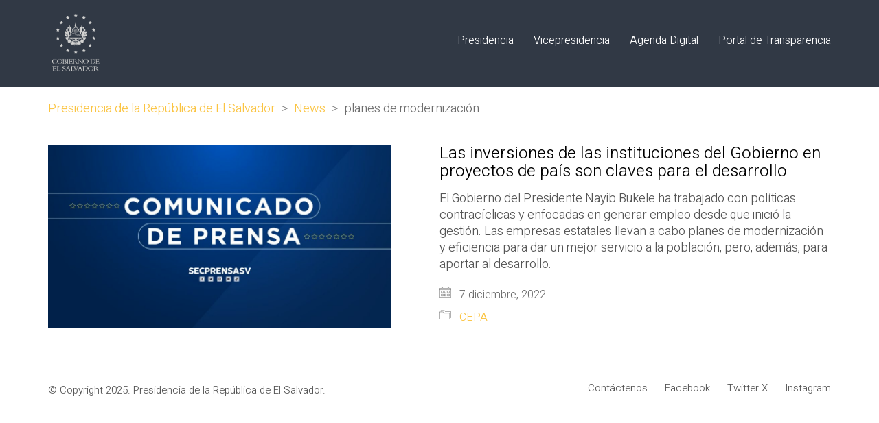

--- FILE ---
content_type: text/html; charset=UTF-8
request_url: https://www.presidencia.gob.sv/tag/planes-de-modernizacion/
body_size: 15757
content:
<!DOCTYPE html>

<html class="no-js" lang="es">
<head>
    <meta charset="UTF-8">
    <meta name="viewport" content="width=device-width, initial-scale=1.0">

	<link rel="preconnect" href="https://fonts.googleapis.com">
<link rel="preconnect" href="https://fonts.gstatic.com" crossorigin>
<link rel="preload" href="https://fonts.gstatic.com/s/heebo/v12/NGS6v5_NC0k9P9H2TbFhsqMA.woff2" as="font" type="font/woff2" crossorigin>
<link rel="preload" href="https://fonts.gstatic.com/s/heebo/v12/NGS6v5_NC0k9P9H2TbFhsqMA.woff2" as="font" type="font/woff2" crossorigin>
<link rel="preload" href="https://www.presidencia.gob.sv/wp-content/uploads/2019/05/MuseoSans-500.woff" as="font" type="font/woff" crossorigin>
<link rel="preload" href="https://www.presidencia.gob.sv/wp-content/uploads/2019/05/MuseoSans-500.woff2" as="font" type="font/woff2" crossorigin>
<link rel="preload" href="https://www.presidencia.gob.sv/wp-content/uploads/2019/05/MuseoSans-500.ttf" as="font" type="font/ttf" crossorigin>
<link rel="preload" href="https://www.presidencia.gob.sv/wp-content/uploads/2019/05/MuseoSans-500.svg" as="font" type="image/svg+xml" crossorigin>
<link rel="preload" href="https://www.presidencia.gob.sv/wp-content/uploads/2019/05/MuseoSans-500.eot" as="font" type="application/vnd.ms-fontobject" crossorigin>
<link rel="preload" href="https://www.presidencia.gob.sv/wp-content/uploads/2019/05/Museo900-Regular.woff" as="font" type="font/woff" crossorigin>
<link rel="preload" href="https://www.presidencia.gob.sv/wp-content/uploads/2019/05/Museo900-Regular.woff2" as="font" type="font/woff2" crossorigin>
<link rel="preload" href="https://www.presidencia.gob.sv/wp-content/uploads/2019/05/Museo900-Regular.ttf" as="font" type="font/ttf" crossorigin>
<link rel="preload" href="https://www.presidencia.gob.sv/wp-content/uploads/2019/05/Museo900-Regular.svg" as="font" type="image/svg+xml" crossorigin>
<link rel="preload" href="https://www.presidencia.gob.sv/wp-content/uploads/2019/05/Museo900-Regular.eot" as="font" type="application/vnd.ms-fontobject" crossorigin>
<meta name='robots' content='index, follow, max-image-preview:large, max-snippet:-1, max-video-preview:-1' />

	<!-- This site is optimized with the Yoast SEO plugin v26.8 - https://yoast.com/product/yoast-seo-wordpress/ -->
	<title>planes de modernización archivos - Presidencia de la República de El Salvador</title>
	<link rel="canonical" href="https://www.presidencia.gob.sv/tag/planes-de-modernizacion/" />
	<meta property="og:locale" content="es_ES" />
	<meta property="og:type" content="article" />
	<meta property="og:title" content="planes de modernización archivos - Presidencia de la República de El Salvador" />
	<meta property="og:url" content="https://www.presidencia.gob.sv/tag/planes-de-modernizacion/" />
	<meta property="og:site_name" content="Presidencia de la República de El Salvador" />
	<meta name="twitter:card" content="summary_large_image" />
	<meta name="twitter:site" content="@PresidenciaSV" />
	<script type="application/ld+json" class="yoast-schema-graph">{"@context":"https://schema.org","@graph":[{"@type":"CollectionPage","@id":"https://www.presidencia.gob.sv/tag/planes-de-modernizacion/","url":"https://www.presidencia.gob.sv/tag/planes-de-modernizacion/","name":"planes de modernización archivos - Presidencia de la República de El Salvador","isPartOf":{"@id":"https://www.presidencia.gob.sv/#website"},"primaryImageOfPage":{"@id":"https://www.presidencia.gob.sv/tag/planes-de-modernizacion/#primaryimage"},"image":{"@id":"https://www.presidencia.gob.sv/tag/planes-de-modernizacion/#primaryimage"},"thumbnailUrl":"https://www.presidencia.gob.sv/wp-content/uploads/2022/12/photo_2022-12-01_12-39-38.jpg","breadcrumb":{"@id":"https://www.presidencia.gob.sv/tag/planes-de-modernizacion/#breadcrumb"},"inLanguage":"es"},{"@type":"ImageObject","inLanguage":"es","@id":"https://www.presidencia.gob.sv/tag/planes-de-modernizacion/#primaryimage","url":"https://www.presidencia.gob.sv/wp-content/uploads/2022/12/photo_2022-12-01_12-39-38.jpg","contentUrl":"https://www.presidencia.gob.sv/wp-content/uploads/2022/12/photo_2022-12-01_12-39-38.jpg","width":1280,"height":682},{"@type":"BreadcrumbList","@id":"https://www.presidencia.gob.sv/tag/planes-de-modernizacion/#breadcrumb","itemListElement":[{"@type":"ListItem","position":1,"name":"Portada","item":"https://www.presidencia.gob.sv/"},{"@type":"ListItem","position":2,"name":"planes de modernización"}]},{"@type":"WebSite","@id":"https://www.presidencia.gob.sv/#website","url":"https://www.presidencia.gob.sv/","name":"Presidencia de la República de El Salvador","description":"Presidencia, El Salvador, Centro América","publisher":{"@id":"https://www.presidencia.gob.sv/#organization"},"potentialAction":[{"@type":"SearchAction","target":{"@type":"EntryPoint","urlTemplate":"https://www.presidencia.gob.sv/?s={search_term_string}"},"query-input":{"@type":"PropertyValueSpecification","valueRequired":true,"valueName":"search_term_string"}}],"inLanguage":"es"},{"@type":"Organization","@id":"https://www.presidencia.gob.sv/#organization","name":"Presidencia de la República de El Salvador","url":"https://www.presidencia.gob.sv/","logo":{"@type":"ImageObject","inLanguage":"es","@id":"https://www.presidencia.gob.sv/#/schema/logo/image/","url":"https://www.presidencia.gob.sv/wp-content/uploads/2019/05/logo-gris-oscuro-sin-fondo.png","contentUrl":"https://www.presidencia.gob.sv/wp-content/uploads/2019/05/logo-gris-oscuro-sin-fondo.png","width":1200,"height":1200,"caption":"Presidencia de la República de El Salvador"},"image":{"@id":"https://www.presidencia.gob.sv/#/schema/logo/image/"},"sameAs":["https://www.facebook.com/PresidenciaSV/","https://x.com/PresidenciaSV","https://www.instagram.com/presidenciasv/"]}]}</script>
	<!-- / Yoast SEO plugin. -->


<link rel='dns-prefetch' href='//www.presidencia.gob.sv' />
<link rel='dns-prefetch' href='//fonts.googleapis.com' />
<link rel='dns-prefetch' href='//www.googletagmanager.com' />
<link rel="alternate" type="application/rss+xml" title="Presidencia de la República de El Salvador &raquo; Feed" href="https://www.presidencia.gob.sv/feed/" />
<link rel="alternate" type="application/rss+xml" title="Presidencia de la República de El Salvador &raquo; Feed de los comentarios" href="https://www.presidencia.gob.sv/comments/feed/" />
<link rel="alternate" type="application/rss+xml" title="Presidencia de la República de El Salvador &raquo; Etiqueta planes de modernización del feed" href="https://www.presidencia.gob.sv/tag/planes-de-modernizacion/feed/" />
<style id='wp-img-auto-sizes-contain-inline-css'>
img:is([sizes=auto i],[sizes^="auto," i]){contain-intrinsic-size:3000px 1500px}
/*# sourceURL=wp-img-auto-sizes-contain-inline-css */
</style>
<style id='wp-emoji-styles-inline-css'>

	img.wp-smiley, img.emoji {
		display: inline !important;
		border: none !important;
		box-shadow: none !important;
		height: 1em !important;
		width: 1em !important;
		margin: 0 0.07em !important;
		vertical-align: -0.1em !important;
		background: none !important;
		padding: 0 !important;
	}
/*# sourceURL=wp-emoji-styles-inline-css */
</style>
<style id='wp-block-library-inline-css'>
:root{--wp-block-synced-color:#7a00df;--wp-block-synced-color--rgb:122,0,223;--wp-bound-block-color:var(--wp-block-synced-color);--wp-editor-canvas-background:#ddd;--wp-admin-theme-color:#007cba;--wp-admin-theme-color--rgb:0,124,186;--wp-admin-theme-color-darker-10:#006ba1;--wp-admin-theme-color-darker-10--rgb:0,107,160.5;--wp-admin-theme-color-darker-20:#005a87;--wp-admin-theme-color-darker-20--rgb:0,90,135;--wp-admin-border-width-focus:2px}@media (min-resolution:192dpi){:root{--wp-admin-border-width-focus:1.5px}}.wp-element-button{cursor:pointer}:root .has-very-light-gray-background-color{background-color:#eee}:root .has-very-dark-gray-background-color{background-color:#313131}:root .has-very-light-gray-color{color:#eee}:root .has-very-dark-gray-color{color:#313131}:root .has-vivid-green-cyan-to-vivid-cyan-blue-gradient-background{background:linear-gradient(135deg,#00d084,#0693e3)}:root .has-purple-crush-gradient-background{background:linear-gradient(135deg,#34e2e4,#4721fb 50%,#ab1dfe)}:root .has-hazy-dawn-gradient-background{background:linear-gradient(135deg,#faaca8,#dad0ec)}:root .has-subdued-olive-gradient-background{background:linear-gradient(135deg,#fafae1,#67a671)}:root .has-atomic-cream-gradient-background{background:linear-gradient(135deg,#fdd79a,#004a59)}:root .has-nightshade-gradient-background{background:linear-gradient(135deg,#330968,#31cdcf)}:root .has-midnight-gradient-background{background:linear-gradient(135deg,#020381,#2874fc)}:root{--wp--preset--font-size--normal:16px;--wp--preset--font-size--huge:42px}.has-regular-font-size{font-size:1em}.has-larger-font-size{font-size:2.625em}.has-normal-font-size{font-size:var(--wp--preset--font-size--normal)}.has-huge-font-size{font-size:var(--wp--preset--font-size--huge)}.has-text-align-center{text-align:center}.has-text-align-left{text-align:left}.has-text-align-right{text-align:right}.has-fit-text{white-space:nowrap!important}#end-resizable-editor-section{display:none}.aligncenter{clear:both}.items-justified-left{justify-content:flex-start}.items-justified-center{justify-content:center}.items-justified-right{justify-content:flex-end}.items-justified-space-between{justify-content:space-between}.screen-reader-text{border:0;clip-path:inset(50%);height:1px;margin:-1px;overflow:hidden;padding:0;position:absolute;width:1px;word-wrap:normal!important}.screen-reader-text:focus{background-color:#ddd;clip-path:none;color:#444;display:block;font-size:1em;height:auto;left:5px;line-height:normal;padding:15px 23px 14px;text-decoration:none;top:5px;width:auto;z-index:100000}html :where(.has-border-color){border-style:solid}html :where([style*=border-top-color]){border-top-style:solid}html :where([style*=border-right-color]){border-right-style:solid}html :where([style*=border-bottom-color]){border-bottom-style:solid}html :where([style*=border-left-color]){border-left-style:solid}html :where([style*=border-width]){border-style:solid}html :where([style*=border-top-width]){border-top-style:solid}html :where([style*=border-right-width]){border-right-style:solid}html :where([style*=border-bottom-width]){border-bottom-style:solid}html :where([style*=border-left-width]){border-left-style:solid}html :where(img[class*=wp-image-]){height:auto;max-width:100%}:where(figure){margin:0 0 1em}html :where(.is-position-sticky){--wp-admin--admin-bar--position-offset:var(--wp-admin--admin-bar--height,0px)}@media screen and (max-width:600px){html :where(.is-position-sticky){--wp-admin--admin-bar--position-offset:0px}}

/*# sourceURL=wp-block-library-inline-css */
</style><style id='global-styles-inline-css'>
:root{--wp--preset--aspect-ratio--square: 1;--wp--preset--aspect-ratio--4-3: 4/3;--wp--preset--aspect-ratio--3-4: 3/4;--wp--preset--aspect-ratio--3-2: 3/2;--wp--preset--aspect-ratio--2-3: 2/3;--wp--preset--aspect-ratio--16-9: 16/9;--wp--preset--aspect-ratio--9-16: 9/16;--wp--preset--color--black: #000000;--wp--preset--color--cyan-bluish-gray: #abb8c3;--wp--preset--color--white: #ffffff;--wp--preset--color--pale-pink: #f78da7;--wp--preset--color--vivid-red: #cf2e2e;--wp--preset--color--luminous-vivid-orange: #ff6900;--wp--preset--color--luminous-vivid-amber: #fcb900;--wp--preset--color--light-green-cyan: #7bdcb5;--wp--preset--color--vivid-green-cyan: #00d084;--wp--preset--color--pale-cyan-blue: #8ed1fc;--wp--preset--color--vivid-cyan-blue: #0693e3;--wp--preset--color--vivid-purple: #9b51e0;--wp--preset--gradient--vivid-cyan-blue-to-vivid-purple: linear-gradient(135deg,rgb(6,147,227) 0%,rgb(155,81,224) 100%);--wp--preset--gradient--light-green-cyan-to-vivid-green-cyan: linear-gradient(135deg,rgb(122,220,180) 0%,rgb(0,208,130) 100%);--wp--preset--gradient--luminous-vivid-amber-to-luminous-vivid-orange: linear-gradient(135deg,rgb(252,185,0) 0%,rgb(255,105,0) 100%);--wp--preset--gradient--luminous-vivid-orange-to-vivid-red: linear-gradient(135deg,rgb(255,105,0) 0%,rgb(207,46,46) 100%);--wp--preset--gradient--very-light-gray-to-cyan-bluish-gray: linear-gradient(135deg,rgb(238,238,238) 0%,rgb(169,184,195) 100%);--wp--preset--gradient--cool-to-warm-spectrum: linear-gradient(135deg,rgb(74,234,220) 0%,rgb(151,120,209) 20%,rgb(207,42,186) 40%,rgb(238,44,130) 60%,rgb(251,105,98) 80%,rgb(254,248,76) 100%);--wp--preset--gradient--blush-light-purple: linear-gradient(135deg,rgb(255,206,236) 0%,rgb(152,150,240) 100%);--wp--preset--gradient--blush-bordeaux: linear-gradient(135deg,rgb(254,205,165) 0%,rgb(254,45,45) 50%,rgb(107,0,62) 100%);--wp--preset--gradient--luminous-dusk: linear-gradient(135deg,rgb(255,203,112) 0%,rgb(199,81,192) 50%,rgb(65,88,208) 100%);--wp--preset--gradient--pale-ocean: linear-gradient(135deg,rgb(255,245,203) 0%,rgb(182,227,212) 50%,rgb(51,167,181) 100%);--wp--preset--gradient--electric-grass: linear-gradient(135deg,rgb(202,248,128) 0%,rgb(113,206,126) 100%);--wp--preset--gradient--midnight: linear-gradient(135deg,rgb(2,3,129) 0%,rgb(40,116,252) 100%);--wp--preset--font-size--small: 13px;--wp--preset--font-size--medium: 20px;--wp--preset--font-size--large: 36px;--wp--preset--font-size--x-large: 42px;--wp--preset--spacing--20: 0.44rem;--wp--preset--spacing--30: 0.67rem;--wp--preset--spacing--40: 1rem;--wp--preset--spacing--50: 1.5rem;--wp--preset--spacing--60: 2.25rem;--wp--preset--spacing--70: 3.38rem;--wp--preset--spacing--80: 5.06rem;--wp--preset--shadow--natural: 6px 6px 9px rgba(0, 0, 0, 0.2);--wp--preset--shadow--deep: 12px 12px 50px rgba(0, 0, 0, 0.4);--wp--preset--shadow--sharp: 6px 6px 0px rgba(0, 0, 0, 0.2);--wp--preset--shadow--outlined: 6px 6px 0px -3px rgb(255, 255, 255), 6px 6px rgb(0, 0, 0);--wp--preset--shadow--crisp: 6px 6px 0px rgb(0, 0, 0);}:where(.is-layout-flex){gap: 0.5em;}:where(.is-layout-grid){gap: 0.5em;}body .is-layout-flex{display: flex;}.is-layout-flex{flex-wrap: wrap;align-items: center;}.is-layout-flex > :is(*, div){margin: 0;}body .is-layout-grid{display: grid;}.is-layout-grid > :is(*, div){margin: 0;}:where(.wp-block-columns.is-layout-flex){gap: 2em;}:where(.wp-block-columns.is-layout-grid){gap: 2em;}:where(.wp-block-post-template.is-layout-flex){gap: 1.25em;}:where(.wp-block-post-template.is-layout-grid){gap: 1.25em;}.has-black-color{color: var(--wp--preset--color--black) !important;}.has-cyan-bluish-gray-color{color: var(--wp--preset--color--cyan-bluish-gray) !important;}.has-white-color{color: var(--wp--preset--color--white) !important;}.has-pale-pink-color{color: var(--wp--preset--color--pale-pink) !important;}.has-vivid-red-color{color: var(--wp--preset--color--vivid-red) !important;}.has-luminous-vivid-orange-color{color: var(--wp--preset--color--luminous-vivid-orange) !important;}.has-luminous-vivid-amber-color{color: var(--wp--preset--color--luminous-vivid-amber) !important;}.has-light-green-cyan-color{color: var(--wp--preset--color--light-green-cyan) !important;}.has-vivid-green-cyan-color{color: var(--wp--preset--color--vivid-green-cyan) !important;}.has-pale-cyan-blue-color{color: var(--wp--preset--color--pale-cyan-blue) !important;}.has-vivid-cyan-blue-color{color: var(--wp--preset--color--vivid-cyan-blue) !important;}.has-vivid-purple-color{color: var(--wp--preset--color--vivid-purple) !important;}.has-black-background-color{background-color: var(--wp--preset--color--black) !important;}.has-cyan-bluish-gray-background-color{background-color: var(--wp--preset--color--cyan-bluish-gray) !important;}.has-white-background-color{background-color: var(--wp--preset--color--white) !important;}.has-pale-pink-background-color{background-color: var(--wp--preset--color--pale-pink) !important;}.has-vivid-red-background-color{background-color: var(--wp--preset--color--vivid-red) !important;}.has-luminous-vivid-orange-background-color{background-color: var(--wp--preset--color--luminous-vivid-orange) !important;}.has-luminous-vivid-amber-background-color{background-color: var(--wp--preset--color--luminous-vivid-amber) !important;}.has-light-green-cyan-background-color{background-color: var(--wp--preset--color--light-green-cyan) !important;}.has-vivid-green-cyan-background-color{background-color: var(--wp--preset--color--vivid-green-cyan) !important;}.has-pale-cyan-blue-background-color{background-color: var(--wp--preset--color--pale-cyan-blue) !important;}.has-vivid-cyan-blue-background-color{background-color: var(--wp--preset--color--vivid-cyan-blue) !important;}.has-vivid-purple-background-color{background-color: var(--wp--preset--color--vivid-purple) !important;}.has-black-border-color{border-color: var(--wp--preset--color--black) !important;}.has-cyan-bluish-gray-border-color{border-color: var(--wp--preset--color--cyan-bluish-gray) !important;}.has-white-border-color{border-color: var(--wp--preset--color--white) !important;}.has-pale-pink-border-color{border-color: var(--wp--preset--color--pale-pink) !important;}.has-vivid-red-border-color{border-color: var(--wp--preset--color--vivid-red) !important;}.has-luminous-vivid-orange-border-color{border-color: var(--wp--preset--color--luminous-vivid-orange) !important;}.has-luminous-vivid-amber-border-color{border-color: var(--wp--preset--color--luminous-vivid-amber) !important;}.has-light-green-cyan-border-color{border-color: var(--wp--preset--color--light-green-cyan) !important;}.has-vivid-green-cyan-border-color{border-color: var(--wp--preset--color--vivid-green-cyan) !important;}.has-pale-cyan-blue-border-color{border-color: var(--wp--preset--color--pale-cyan-blue) !important;}.has-vivid-cyan-blue-border-color{border-color: var(--wp--preset--color--vivid-cyan-blue) !important;}.has-vivid-purple-border-color{border-color: var(--wp--preset--color--vivid-purple) !important;}.has-vivid-cyan-blue-to-vivid-purple-gradient-background{background: var(--wp--preset--gradient--vivid-cyan-blue-to-vivid-purple) !important;}.has-light-green-cyan-to-vivid-green-cyan-gradient-background{background: var(--wp--preset--gradient--light-green-cyan-to-vivid-green-cyan) !important;}.has-luminous-vivid-amber-to-luminous-vivid-orange-gradient-background{background: var(--wp--preset--gradient--luminous-vivid-amber-to-luminous-vivid-orange) !important;}.has-luminous-vivid-orange-to-vivid-red-gradient-background{background: var(--wp--preset--gradient--luminous-vivid-orange-to-vivid-red) !important;}.has-very-light-gray-to-cyan-bluish-gray-gradient-background{background: var(--wp--preset--gradient--very-light-gray-to-cyan-bluish-gray) !important;}.has-cool-to-warm-spectrum-gradient-background{background: var(--wp--preset--gradient--cool-to-warm-spectrum) !important;}.has-blush-light-purple-gradient-background{background: var(--wp--preset--gradient--blush-light-purple) !important;}.has-blush-bordeaux-gradient-background{background: var(--wp--preset--gradient--blush-bordeaux) !important;}.has-luminous-dusk-gradient-background{background: var(--wp--preset--gradient--luminous-dusk) !important;}.has-pale-ocean-gradient-background{background: var(--wp--preset--gradient--pale-ocean) !important;}.has-electric-grass-gradient-background{background: var(--wp--preset--gradient--electric-grass) !important;}.has-midnight-gradient-background{background: var(--wp--preset--gradient--midnight) !important;}.has-small-font-size{font-size: var(--wp--preset--font-size--small) !important;}.has-medium-font-size{font-size: var(--wp--preset--font-size--medium) !important;}.has-large-font-size{font-size: var(--wp--preset--font-size--large) !important;}.has-x-large-font-size{font-size: var(--wp--preset--font-size--x-large) !important;}
/*# sourceURL=global-styles-inline-css */
</style>

<style id='classic-theme-styles-inline-css'>
/*! This file is auto-generated */
.wp-block-button__link{color:#fff;background-color:#32373c;border-radius:9999px;box-shadow:none;text-decoration:none;padding:calc(.667em + 2px) calc(1.333em + 2px);font-size:1.125em}.wp-block-file__button{background:#32373c;color:#fff;text-decoration:none}
/*# sourceURL=/wp-includes/css/classic-themes.min.css */
</style>
<link rel='stylesheet' id='ct.sizeguide.css-css' href='https://www.presidencia.gob.sv/wp-content/plugins/ct-size-guide/assets/css/ct.sizeguide.css?ver=415e28531c2be00990ce996117b0e6c8' media='all' />
<link rel='stylesheet' id='ct.sizeguide.style.css-css' href='https://www.presidencia.gob.sv/wp-content/plugins/ct-size-guide/assets/css/ct.sizeguide.style1.css?ver=415e28531c2be00990ce996117b0e6c8' media='all' />
<link rel='stylesheet' id='magnific.popup.css-css' href='https://www.presidencia.gob.sv/wp-content/plugins/ct-size-guide/assets/css/magnific.popup.css?ver=415e28531c2be00990ce996117b0e6c8' media='all' />
<link rel='stylesheet' id='ct.sizeguide.icon.css-css' href='https://www.presidencia.gob.sv/wp-content/plugins/ct-size-guide/assets/css/ct.sizeguide.icon.css?ver=415e28531c2be00990ce996117b0e6c8' media='all' />
<link rel='stylesheet' id='ct.sizeguide.fontawesome.css-css' href='https://www.presidencia.gob.sv/wp-content/plugins/ct-size-guide/assets/css/font-awesome.min.css?ver=415e28531c2be00990ce996117b0e6c8' media='all' />
<link rel='stylesheet' id='ct.sizeguide.fontawesome.iconfield.css-css' href='https://www.presidencia.gob.sv/wp-content/plugins/ct-size-guide/assets/css/fa-icon-field.css?ver=415e28531c2be00990ce996117b0e6c8' media='all' />
<link rel='stylesheet' id='kalium-css' href='https://www.presidencia.gob.sv/wp-content/themes/kalium/style.css?ver=415e28531c2be00990ce996117b0e6c8' media='all' />
<link rel='stylesheet' id='kalium-child-css' href='https://www.presidencia.gob.sv/wp-content/themes/kalium-child/style.css?ver=415e28531c2be00990ce996117b0e6c8' media='all' />
<link rel='stylesheet' id='kalium-bootstrap-css-css' href='https://www.presidencia.gob.sv/wp-content/themes/kalium/assets/css/bootstrap.min.css?ver=3.12.001' media='all' />
<link rel='stylesheet' id='kalium-theme-base-css-css' href='https://www.presidencia.gob.sv/wp-content/themes/kalium/assets/css/base.min.css?ver=3.12.001' media='all' />
<link rel='stylesheet' id='kalium-theme-style-new-css-css' href='https://www.presidencia.gob.sv/wp-content/themes/kalium/assets/css/new/style.min.css?ver=3.12.001' media='all' />
<link rel='stylesheet' id='kalium-theme-other-css-css' href='https://www.presidencia.gob.sv/wp-content/themes/kalium/assets/css/other.min.css?ver=3.12.001' media='all' />
<link rel='stylesheet' id='kalium-css-loaders-css' href='https://www.presidencia.gob.sv/wp-content/themes/kalium/assets/admin/css/css-loaders.css?ver=3.12.001' media='all' />
<link rel='stylesheet' id='kalium-style-css-css' href='https://www.presidencia.gob.sv/wp-content/themes/kalium/style.css?ver=3.12.001' media='all' />
<link rel='stylesheet' id='custom-skin-css' href='https://www.presidencia.gob.sv/wp-content/themes/kalium-child/custom-skin.css?ver=be751af3c67b0477126662c874b23ead' media='all' />
<link rel='stylesheet' id='typolab-heebo-font-font-2-css' href='https://fonts.googleapis.com/css2?family=Heebo%3Awght%40100%3B300&#038;display=swap&#038;ver=3.12' media='all' />
<link rel='stylesheet' id='typolab-heebo-font-font-1-css' href='https://fonts.googleapis.com/css2?family=Heebo%3Awght%40100%3B300&#038;display=swap&#038;ver=3.12' media='all' />
    <script type="text/javascript">
		var ajaxurl = ajaxurl || 'https://www.presidencia.gob.sv/wp-admin/admin-ajax.php';
		    </script>
	<style data-hosted-font>@font-face {
	font-family: "Museo 500";
	font-style: normal;
	font-weight: 500;
	src: url('https://www.presidencia.gob.sv/wp-content/uploads/2019/05/MuseoSans-500.woff') format('woff'), url('https://www.presidencia.gob.sv/wp-content/uploads/2019/05/MuseoSans-500.woff2') format('woff2'), url('https://www.presidencia.gob.sv/wp-content/uploads/2019/05/MuseoSans-500.ttf') format('truetype'), url('https://www.presidencia.gob.sv/wp-content/uploads/2019/05/MuseoSans-500.svg') format('svg'), url('https://www.presidencia.gob.sv/wp-content/uploads/2019/05/MuseoSans-500.eot') format('embedded-opentype');
}</style><style data-hosted-font>@font-face {
	font-family: "Museo 900";
	font-style: normal;
	font-weight: 900;
	src: url('https://www.presidencia.gob.sv/wp-content/uploads/2019/05/Museo900-Regular.woff') format('woff'), url('https://www.presidencia.gob.sv/wp-content/uploads/2019/05/Museo900-Regular.woff2') format('woff2'), url('https://www.presidencia.gob.sv/wp-content/uploads/2019/05/Museo900-Regular.ttf') format('truetype'), url('https://www.presidencia.gob.sv/wp-content/uploads/2019/05/Museo900-Regular.svg') format('svg'), url('https://www.presidencia.gob.sv/wp-content/uploads/2019/05/Museo900-Regular.eot') format('embedded-opentype');
}</style>
<style data-custom-selectors>h1, .h1, .page-heading h1, h2, .h2, .page-heading h2, h3, .h3, .page-heading h3, h4, .h4, .page-heading h4, h5, .h5, .page-heading h5, h6, .h6, .page-heading h6{font-family:"Heebo";font-style:normal;font-weight:300}body, p{font-family:"Heebo";font-style:normal;font-weight:300;font-size:18px}.section-title p{font-family:"Heebo";font-style:normal;font-weight:300;font-size:18px}.main-header.menu-type-full-bg-menu .full-screen-menu nav ul li a, .main-header.menu-type-full-bg-menu .full-screen-menu nav div.menu>ul ul li a, .main-header.menu-type-full-bg-menu .full-screen-menu .search-form label, .main-header.menu-type-full-bg-menu .full-screen-menu.menu-skin-light .search-form .search-field{font-family:"Heebo";font-style:normal;font-weight:300;font-size:48px}.main-header.menu-type-full-bg-menu .full-screen-menu nav ul.menu ul li a, .main-header.menu-type-full-bg-menu .full-screen-menu nav div.menu>ul ul ul li a, .main-header.menu-type-full-bg-menu .full-screen-menu nav ul.menu ul ul li a, .main-header.menu-type-full-bg-menu .full-screen-menu nav div.menu>ul ul ul ul li a, .main-header.menu-type-full-bg-menu .full-screen-menu nav ul.menu ul ul ul li a{font-family:"Heebo";font-style:normal;font-weight:300;font-size:32px}.contact-form .button, .form-submit .button{font-family:"Heebo";font-style:normal;font-weight:300;font-size:24px}.single-portfolio-holder .details .services h3{font-family:"Heebo";font-style:normal;font-weight:100}.labeled-input-row label, .labeled-textarea-row label{font-family:"Heebo";font-style:normal;font-weight:300}.section-title h1, .page-title-size h1, .section-title h2, .page-title-size h2{font-family:"Heebo";font-style:normal;font-weight:300;font-size:48px}@media screen and (max-width:768px){.section-title h1, .page-title-size h1, .section-title h2, .page-title-size h2{font-size:32px}}.blog .page-heading--title{font-family:"Heebo";font-style:normal;font-weight:300;font-size:48px}@media screen and (max-width:768px){.blog .page-heading--title{font-size:32px}}.single-post .post .entry-header .post-title{font-family:"Heebo";font-style:normal;font-weight:300;font-size:48px}@media screen and (max-width:768px){.single-post .post .entry-header .post-title{font-size:32px}}.single-portfolio-holder .title h1{font-family:"Heebo";font-style:normal;font-weight:300;font-size:48px}@media screen and (max-width:768px){.single-portfolio-holder .title h1{font-size:32px}}.single-portfolio-holder.portfolio-type-5 .portfolio-description-container .portfolio-description-showinfo h3{font-family:"Heebo";font-style:normal;font-weight:300;font-size:48px}.single-post .post .post-meta, .blog-posts .post-item .post-details .post-meta{font-family:"Heebo";font-style:normal;font-weight:300;font-size:16px}.product-filter ul li a{font-family:"Heebo";font-style:normal;font-weight:300;font-size:18px}.post-navigation a i, .post-navigation a strong{font-family:"Heebo";font-style:normal;font-weight:300;font-size:24px}@media screen and (max-width:768px){.post-navigation a i, .post-navigation a strong{font-size:16px}}.single-post .post-comments--section-title h2{font-family:"Heebo";font-style:normal;font-weight:300}.mobile-menu-wrapper .mobile-menu-container div.menu>ul>li>a, .mobile-menu-wrapper .mobile-menu-container ul.menu>li>a, .mobile-menu-wrapper .mobile-menu-container .cart-icon-link-mobile-container a, .mobile-menu-wrapper .mobile-menu-container .search-form input, .mobile-menu-wrapper .mobile-menu-container div.menu>ul>li ul>li>a, .mobile-menu-wrapper .mobile-menu-container ul.menu>li ul>li>a{font-family:"Heebo";font-style:normal;font-weight:300;font-size:24px}@media screen and (max-width:768px){.mobile-menu-wrapper .mobile-menu-container div.menu>ul>li>a, .mobile-menu-wrapper .mobile-menu-container ul.menu>li>a, .mobile-menu-wrapper .mobile-menu-container .cart-icon-link-mobile-container a, .mobile-menu-wrapper .mobile-menu-container .search-form input, .mobile-menu-wrapper .mobile-menu-container div.menu>ul>li ul>li>a, .mobile-menu-wrapper .mobile-menu-container ul.menu>li ul>li>a{font-size:32px}}h2{font-family:"Heebo";font-style:normal;font-weight:300}@media screen and (max-width:768px){h2{font-size:24px}}.blog-posts .post-item .post-details .post-title{font-family:"Heebo";font-style:normal;font-weight:300}@media screen and (max-width:768px){.blog-posts .post-item .post-details .post-title{font-size:22px}}.show-more .reveal-button a{font-family:"Heebo";font-style:normal;font-weight:300;font-size:26px}.project-link-1{font-family:"Heebo";font-style:normal;font-weight:100;font-size:18px}.contact-form-privacy-policy label{font-family:"Heebo";font-style:normal;font-weight:300}.sidebar-menu-wrapper .sidebar-menu-container .sidebar-main-menu div.menu>ul>li>a, .sidebar-menu-wrapper .sidebar-menu-container .sidebar-main-menu ul.menu>li>a{font-family:"Heebo";font-style:normal;font-weight:300;font-size:24px}.sidebar-menu-widgets .widgettitle{font-family:"Heebo";font-style:normal;font-weight:300;font-size:24px}</style>
<style data-custom-selectors>h1, .h1, .page-heading h1, h2, .h2, .page-heading h2, h3, .h3, .page-heading h3, h4, .h4, .page-heading h4, h5, .h5, .page-heading h5, h6, .h6, .page-heading h6{font-family:"Heebo";font-style:normal;font-weight:300}body, p{font-family:"Heebo";font-style:normal;font-weight:300;font-size:18px}.section-title p{font-family:"Heebo";font-style:normal;font-weight:300;font-size:18px}.main-header.menu-type-full-bg-menu .full-screen-menu nav ul li a, .main-header.menu-type-full-bg-menu .full-screen-menu nav div.menu>ul ul li a, .main-header.menu-type-full-bg-menu .full-screen-menu .search-form label, .main-header.menu-type-full-bg-menu .full-screen-menu.menu-skin-light .search-form .search-field{font-family:"Heebo";font-style:normal;font-weight:300;font-size:48px}.main-header.menu-type-full-bg-menu .full-screen-menu nav ul.menu ul li a, .main-header.menu-type-full-bg-menu .full-screen-menu nav div.menu>ul ul ul li a, .main-header.menu-type-full-bg-menu .full-screen-menu nav ul.menu ul ul li a, .main-header.menu-type-full-bg-menu .full-screen-menu nav div.menu>ul ul ul ul li a, .main-header.menu-type-full-bg-menu .full-screen-menu nav ul.menu ul ul ul li a{font-family:"Heebo";font-style:normal;font-weight:300;font-size:32px}.contact-form .button, .form-submit .button{font-family:"Heebo";font-style:normal;font-weight:300;font-size:24px}.single-portfolio-holder .details .services h3{font-family:"Heebo";font-style:normal;font-weight:100}.labeled-input-row label, .labeled-textarea-row label{font-family:"Heebo";font-style:normal;font-weight:300}.section-title h1, .page-title-size h1, .section-title h2, .page-title-size h2{font-family:"Heebo";font-style:normal;font-weight:300;font-size:48px}@media screen and (max-width:768px){.section-title h1, .page-title-size h1, .section-title h2, .page-title-size h2{font-size:32px}}.blog .page-heading--title{font-family:"Heebo";font-style:normal;font-weight:300;font-size:48px}@media screen and (max-width:768px){.blog .page-heading--title{font-size:32px}}.single-post .post .entry-header .post-title{font-family:"Heebo";font-style:normal;font-weight:300;font-size:48px}@media screen and (max-width:768px){.single-post .post .entry-header .post-title{font-size:32px}}.single-portfolio-holder .title h1{font-family:"Heebo";font-style:normal;font-weight:300;font-size:48px}@media screen and (max-width:768px){.single-portfolio-holder .title h1{font-size:32px}}.single-portfolio-holder.portfolio-type-5 .portfolio-description-container .portfolio-description-showinfo h3{font-family:"Heebo";font-style:normal;font-weight:300;font-size:48px}.single-post .post .post-meta, .blog-posts .post-item .post-details .post-meta{font-family:"Heebo";font-style:normal;font-weight:300;font-size:16px}.product-filter ul li a{font-family:"Heebo";font-style:normal;font-weight:300;font-size:18px}.post-navigation a i, .post-navigation a strong{font-family:"Heebo";font-style:normal;font-weight:300;font-size:24px}@media screen and (max-width:768px){.post-navigation a i, .post-navigation a strong{font-size:16px}}.single-post .post-comments--section-title h2{font-family:"Heebo";font-style:normal;font-weight:300}.mobile-menu-wrapper .mobile-menu-container div.menu>ul>li>a, .mobile-menu-wrapper .mobile-menu-container ul.menu>li>a, .mobile-menu-wrapper .mobile-menu-container .cart-icon-link-mobile-container a, .mobile-menu-wrapper .mobile-menu-container .search-form input, .mobile-menu-wrapper .mobile-menu-container div.menu>ul>li ul>li>a, .mobile-menu-wrapper .mobile-menu-container ul.menu>li ul>li>a{font-family:"Heebo";font-style:normal;font-weight:300;font-size:24px}@media screen and (max-width:768px){.mobile-menu-wrapper .mobile-menu-container div.menu>ul>li>a, .mobile-menu-wrapper .mobile-menu-container ul.menu>li>a, .mobile-menu-wrapper .mobile-menu-container .cart-icon-link-mobile-container a, .mobile-menu-wrapper .mobile-menu-container .search-form input, .mobile-menu-wrapper .mobile-menu-container div.menu>ul>li ul>li>a, .mobile-menu-wrapper .mobile-menu-container ul.menu>li ul>li>a{font-size:32px}}h2{font-family:"Heebo";font-style:normal;font-weight:300}@media screen and (max-width:768px){h2{font-size:24px}}.blog-posts .post-item .post-details .post-title{font-family:"Heebo";font-style:normal;font-weight:300}@media screen and (max-width:768px){.blog-posts .post-item .post-details .post-title{font-size:22px}}.show-more .reveal-button a{font-family:"Heebo";font-style:normal;font-weight:300;font-size:26px}.project-link-1{font-family:"Heebo";font-style:normal;font-weight:100;font-size:18px}.contact-form-privacy-policy label{font-family:"Heebo";font-style:normal;font-weight:300}.sidebar-menu-wrapper .sidebar-menu-container .sidebar-main-menu div.menu>ul>li>a, .sidebar-menu-wrapper .sidebar-menu-container .sidebar-main-menu ul.menu>li>a{font-family:"Heebo";font-style:normal;font-weight:300;font-size:24px}.sidebar-menu-widgets .widgettitle{font-family:"Heebo";font-style:normal;font-weight:300;font-size:24px}</style><script type="text/javascript" src="https://www.presidencia.gob.sv/wp-includes/js/jquery/jquery.min.js?ver=3.7.1" id="jquery-core-js"></script>
<script type="text/javascript" src="https://www.presidencia.gob.sv/wp-includes/js/jquery/jquery-migrate.min.js?ver=3.4.1" id="jquery-migrate-js"></script>
<script type="text/javascript" src="https://www.presidencia.gob.sv/wp-content/plugins/ct-size-guide/assets/js/magnific.popup.js?ver=415e28531c2be00990ce996117b0e6c8" id="magnific.popup.js-js"></script>
<script type="text/javascript" src="https://www.presidencia.gob.sv/wp-content/plugins/ct-size-guide/assets/js/ct.sg.front.js?ver=415e28531c2be00990ce996117b0e6c8" id="ct.sg.front.js-js"></script>
<script></script><link rel="https://api.w.org/" href="https://www.presidencia.gob.sv/wp-json/" /><link rel="alternate" title="JSON" type="application/json" href="https://www.presidencia.gob.sv/wp-json/wp/v2/tags/3934" /><link rel="EditURI" type="application/rsd+xml" title="RSD" href="https://www.presidencia.gob.sv/xmlrpc.php?rsd" />

<meta name="generator" content="Site Kit by Google 1.170.0" /><style id="theme-custom-css">.button:active {box-shadow: none;}.go-to-top {background-color: transparent;}.go-to-top i {color: #000000;-moz-transition: all .2s linear;-webkit-transition: all .2s linear;-o-transition: all .2s linear;transition: all .2s linear;}.go-to-top i:hover {transform: scale(1.15);-ms-transform: scale(1.15);-webkit-transform: scale(1.15);}.go-to-top i:before {content: "➝";font-size: 30px;}.go-to-top.visible {opacity: 1;-webkit-transform: rotate(-90deg) scale(1);transform: rotate(-90deg) scale(1);}.go-to-top.visible:hover {background-color: transparent;}.wpb_wrapper .lab-blog-posts .blog-post-entry {border: none;}.wpb_wrapper .lab-blog-posts .blog-post-entry .blog-post-content-container {padding: 30px 20px;}.wpb_wrapper .lab-blog-posts.posts-layout-left .blog-post-entry .blog-post-content-container {padding: 20px;padding-top: 0px;}.wpb_wrapper .lab-blog-posts .blog-post-entry .blog-post-content-container .blog-post-title {margin-bottom: 10px;line-height: 1.5;}.homepage-welcome {padding: 50px 0 35px 0;} .homepage-news {padding: 50px 0;} .homepage-service {padding: 50px 0;} .auto-type-element h1 {margin-top: 0px;}.auto-type-element>p {display: none;}.wpb_wrapper .lab-portfolio-items .portfolio-title-holder {margin-bottom: 0px;}.portfolio-holder .item-box .info h3 a {color: #000;}.menu-bar.menu-skin-light .ham:after, .menu-bar.menu-skin-light .ham:before{background-color: #000;}.menu-bar .ham:after, .menu-bar .ham:before{width: 30px;height: 1px;-webkit-transition: all ease .15s;transition: all ease .15s;}.menu-bar .ham:after {top: -4px;}.menu-bar .ham:before {top: 4px;}.menu-bar:hover .ham:before {top: 6px;}.menu-bar:hover .ham:after {top: -6px;}.menu-bar .ham {height: 0px;}.menu-bar.exit .ham:after {top: 8px;}.menu-bar.exit .ham:before {top: -8px;}.main-header.menu-type-full-bg-menu .full-screen-menu .full-menu-footer .right-part+.left-part,.main-header.menu-type-full-bg-menu .full-screen-menu .full-menu-footer .right-part,.main-header.menu-type-full-bg-menu .full-screen-menu .full-menu-footer .left-part {width: 100%;}.main-header.menu-type-full-bg-menu .full-screen-menu.menu-skin-light .full-menu-footer .container {border-top: none;}.main-header.menu-type-full-bg-menu .full-screen-menu .full-menu-footer .right-part {float: none;text-align: left;}.main-header.menu-type-full-bg-menu .full-screen-menu.menu-skin-light nav div.menu>ul>li>a:after, .main-header.menu-type-full-bg-menu .full-screen-menu.menu-skin-light nav ul.menu>li>a:after {display: none;}.main-header.menu-type-full-bg-menu .full-screen-menu nav ul li a:hover,.main-header.menu-type-full-bg-menu .full-screen-menu nav ul li.current-menu-item a,.main-header.menu-type-full-bg-menu .full-screen-menu nav ul li.current_page_item a {color: #BBB;}.social-networks {margin-bottom: 20px;}.main-header.menu-type-full-bg-menu .full-screen-menu .full-menu-footer .social-networks li a {width: 30px;height: 30px;}.main-header.menu-type-full-bg-menu .full-screen-menu .full-menu-footer .social-networks li a i {font-size: 16px;}.mobile-menu-wrapper .mobile-menu-container div.menu>ul li.menu-item-has-children>a:after, .mobile-menu-wrapper .mobile-menu-container ul.menu li.menu-item-has-children>a:after {    font-size: 14px;}.main-header.menu-type-full-bg-menu .full-screen-menu.menu-skin-light.translucent-background,.mobile-menu-wrapper.mobile-menu-fullscreen+.mobile-menu-overlay {background-color: rgba(255,255,255,.97) !important;}.mobile-menu-wrapper.mobile-menu-fullscreen .mobile-menu-container div.menu>ul>li>a, .mobile-menu-wrapper.mobile-menu-fullscreen .mobile-menu-container ul.menu>li>a {color: #333 !important;}.mobile-menu-wrapper.mobile-menu-fullscreen .mobile-menu-container div.menu>ul>li ul>li>a, .mobile-menu-wrapper.mobile-menu-fullscreen .mobile-menu-container ul.menu>li ul>li>a { color: #898989 !important;}.mobile-menu-wrapper.mobile-menu-fullscreen .mobile-menu-container .search-form input {color: #222;}.mobile-menu-wrapper.mobile-menu-fullscreen .mobile-menu-container .search-form input:focus+label {color: #222;}.portfolio-holder .thumb .hover-state .info p a:hover {color: #898989;}.show-more .reveal-button {border: none;margin: 0px;    min-width: 0;}.show-more .reveal-button a {color: #000;padding: 0px;}.show-more {text-align: left;padding-left: 0px;padding-right: 0px;margin: 0px;}.lab-portfolio-items .show-more {padding-left: 15px;padding-right: 15px;margin: 0px;}.portfolio-navigation .flaticon-arrow413:before {content: "➝";}.portfolio-big-navigation .flaticon-arrow427:before {content: "➝";}.single-portfolio-holder .portfolio-big-navigation i {-webkit-transform: scaleX(-1);transform: scaleX(-1);}.single-portfolio-holder .portfolio-big-navigation .next i {-webkit-transform: none;transform: none;}.post-navigation--next .post-navigation--arrow,.slick-prev {    padding-left: 20px;    padding-right: 0px;    -webkit-transform: rotate(180deg) scale(1);    transform: rotate(180deg) scale(1);}.single-portfolio-holder.portfolio-type-3 i {-webkit-transform: scaleX(-1);transform: scaleX(-1);}.single-portfolio-holder.portfolio-type-3 .gallery-slider .slick-prev {    left: 200px;    -webkit-transform: scaleX(-1);    transform: scaleX(-1);}.single-portfolio-holder.portfolio-type-3 .gallery-slider .slick-next {    right: 200px;    -webkit-transform: scaleX(1);    transform: scaleX(1);}.single-portfolio-holder.portfolio-type-3 .slick-prev i:before {    content: "➝";}.single-portfolio-holder.portfolio-type-3 .slick-next i:before {    content: "➝";}.projects-page.lab-portfolio-items .portfolio-title-holder {padding: 25px 0px 35px 0px;margin-bottom: 0px;}.single-portfolio-holder .details .services .checklist-entry {margin-top: 0;}.project-link-1 a {color: #000;}.single-portfolio-holder .details .link a:hover {color: #000;}.single-portfolio-holder .details .link .project-multiple-links:after {content: "➝";}.single-portfolio-holder .social-links-rounded .social-share-icon {width: 42px;height: 42px;}.services-row {padding: 50px 0;} .studio-awards,.studio-press {padding: 50px 0;}.team-member {margin-bottom: 35px;}.members {padding-top: 50px;}.page-heading--title-section {display: flex;flex-flow: row;padding-top: 25px;padding-bottom: 10px;}.blog .page-heading--title {width: 50%;}.blog .page-heading--description {width: 50%;}.single-post .post-comments {margin-top: -1px;}.blog-posts .post-item.columned .post-thumbnail {min-width: 500px;max-width: 500px;}.blog .page-heading {margin-top: 0;}.blog-posts .post-item.columned .post-thumbnail {margin-right: 70px;}.wpb_wrapper .lab-blog-posts .blog-post-entry .blog-post-image a .hover-display.no-opacity,.blog-posts .post-item .post-thumbnail .post-hover.post-hover--no-opacity {background-color: rgba(255,255,255,0.75);}.post-navigation a i, .post-navigation a strong {color: #000;}.post-navigation--arrow .flaticon-arrow427:before {    content: "➝";}.post-navigation--arrow .flaticon-arrow413:before {    content: "➝";}.single-post .post .post-navigation {border-top: 1px solid #EEE;border-bottom: 1px solid #EEE;padding-top: 25px;padding-bottom: 25px;margin-bottom: 0px;}.single-post .comment-respond .comment-form>p.form-submit {text-align: right;}.post-comment-form {padding-top: 20px;}.single-post .comment-form>p.form-submit {text-align: left;}.contact-row {padding-top: 50px;}.labeled-input-row input {border-bottom-color: #CCC;}.labeled-textarea-row textarea {background-image: linear-gradient(#CCC 1px, transparent 1px);}.contact-form-privacy-policy .alternate-checkbox:before, .alternate-radio:before {border-color: #ccc;}.labeled-input-row label, .labeled-textarea-row label {border-bottom: 1px solid #000;}.contact-form .button,.form-submit .button {padding: 0px;color: #000;background: transparent;}.contact-form .button:hover,.form-submit .button:hover {color: #fabc28;}footer.main-footer {background-color: transparent !important;}.logos-holder .c-logo {background-color: #fff;}.logos-holder.no-image-borders .c-logo {margin-bottom: 30px;}.example { color: red !important;}@media screen and (max-width: 768px){.wpb_wrapper .lab-blog-posts.posts-layout-left .blog-post-entry .blog-post-image {padding-right: 0px;}.wpb_wrapper .lab-blog-posts.posts-layout-left .blog-post-entry .blog-post-content-container {    padding: 0px;    padding-top: 20px;}.homepage-welcome {padding: 35px 0;} .homepage-news {padding: 35px 0;}.homepage-service {padding: 35px 0;}.projects-page.lab-portfolio-items .portfolio-title-holder {    padding: 25px 0px 0px 0px;margin-bottom: 0px;}.blog-posts .post-item.columned .post-thumbnail {    min-width: 100%;    max-width: 100%;}.page-heading--title-section {flex-flow: column;}.blog .page-heading--title {width: 100%;}.blog .page-heading--description {width: 100%;}.post-navigation--label em {top: 0;opacity: 1;}.single-post .post-comments:before {right: 30px;border-width: 25px 25px 0 0;}.post-navigation a { max-width: 30%;}.single-post .post-comments+.post-comment-form .comment-respond {padding-top: 0px;}.single-post .post-comments {padding: 35px 0;}.comment-reply-title {margin-top: 0px;}.post-comment-form {padding-top: 35px;}.blog-posts .post-item.columned .post-thumbnail {margin-bottom: 35px;}.post-navigation--label strong {top: 0;}.awards-and-press-column {padding-top: 35px;}.services-row {padding: 35px 0;}.studio-awards,.studio-press {padding: 35px 0;}.team-member {margin-bottom: 35px;}.members {padding-top: 35px;}.contact-row {padding-top: 35px;}}@media screen and (min-width: 768px){.blog .page-heading--title {width: 100%;}.blog .page-heading--description {width: 100%;}.blog-posts .post-item.columned .post-thumbnail {    min-width: 290px;    max-width: 290px;}}@media screen and (min-width: 992px){.blog .page-heading--title {width: 100%;}.blog .page-heading--description {width: 100%;}.blog-posts .post-item.columned .post-thumbnail {    min-width: 400px;    max-width: 400px;}}@media screen and (min-width: 1200px){.blog-posts .post-item.columned .post-thumbnail {    min-width: 500px;    max-width: 500px;}}</style><meta name="theme-color" content="#fbc441"><script>var mobile_menu_breakpoint = 768;</script><style data-appended-custom-css="true">@media screen and (min-width:769px) { .mobile-menu-wrapper,.mobile-menu-overlay,.header-block__item--mobile-menu-toggle {display: none;} }</style><style data-appended-custom-css="true">@media screen and (max-width:768px) { .header-block__item--standard-menu-container {display: none;} }</style><style>.recentcomments a{display:inline !important;padding:0 !important;margin:0 !important;}</style><meta name="generator" content="Powered by WPBakery Page Builder - drag and drop page builder for WordPress."/>
<meta name="generator" content="Powered by Slider Revolution 6.7.38 - responsive, Mobile-Friendly Slider Plugin for WordPress with comfortable drag and drop interface." />
<link rel="icon" href="https://www.presidencia.gob.sv/wp-content/uploads/2019/06/cropped-favicon_Mesa-de-trabajo-1-32x32.png" sizes="32x32" />
<link rel="icon" href="https://www.presidencia.gob.sv/wp-content/uploads/2019/06/cropped-favicon_Mesa-de-trabajo-1-192x192.png" sizes="192x192" />
<link rel="apple-touch-icon" href="https://www.presidencia.gob.sv/wp-content/uploads/2019/06/cropped-favicon_Mesa-de-trabajo-1-180x180.png" />
<meta name="msapplication-TileImage" content="https://www.presidencia.gob.sv/wp-content/uploads/2019/06/cropped-favicon_Mesa-de-trabajo-1-270x270.png" />
<script data-jetpack-boost="ignore">function setREVStartSize(e){
			//window.requestAnimationFrame(function() {
				window.RSIW = window.RSIW===undefined ? window.innerWidth : window.RSIW;
				window.RSIH = window.RSIH===undefined ? window.innerHeight : window.RSIH;
				try {
					var pw = document.getElementById(e.c).parentNode.offsetWidth,
						newh;
					pw = pw===0 || isNaN(pw) || (e.l=="fullwidth" || e.layout=="fullwidth") ? window.RSIW : pw;
					e.tabw = e.tabw===undefined ? 0 : parseInt(e.tabw);
					e.thumbw = e.thumbw===undefined ? 0 : parseInt(e.thumbw);
					e.tabh = e.tabh===undefined ? 0 : parseInt(e.tabh);
					e.thumbh = e.thumbh===undefined ? 0 : parseInt(e.thumbh);
					e.tabhide = e.tabhide===undefined ? 0 : parseInt(e.tabhide);
					e.thumbhide = e.thumbhide===undefined ? 0 : parseInt(e.thumbhide);
					e.mh = e.mh===undefined || e.mh=="" || e.mh==="auto" ? 0 : parseInt(e.mh,0);
					if(e.layout==="fullscreen" || e.l==="fullscreen")
						newh = Math.max(e.mh,window.RSIH);
					else{
						e.gw = Array.isArray(e.gw) ? e.gw : [e.gw];
						for (var i in e.rl) if (e.gw[i]===undefined || e.gw[i]===0) e.gw[i] = e.gw[i-1];
						e.gh = e.el===undefined || e.el==="" || (Array.isArray(e.el) && e.el.length==0)? e.gh : e.el;
						e.gh = Array.isArray(e.gh) ? e.gh : [e.gh];
						for (var i in e.rl) if (e.gh[i]===undefined || e.gh[i]===0) e.gh[i] = e.gh[i-1];
											
						var nl = new Array(e.rl.length),
							ix = 0,
							sl;
						e.tabw = e.tabhide>=pw ? 0 : e.tabw;
						e.thumbw = e.thumbhide>=pw ? 0 : e.thumbw;
						e.tabh = e.tabhide>=pw ? 0 : e.tabh;
						e.thumbh = e.thumbhide>=pw ? 0 : e.thumbh;
						for (var i in e.rl) nl[i] = e.rl[i]<window.RSIW ? 0 : e.rl[i];
						sl = nl[0];
						for (var i in nl) if (sl>nl[i] && nl[i]>0) { sl = nl[i]; ix=i;}
						var m = pw>(e.gw[ix]+e.tabw+e.thumbw) ? 1 : (pw-(e.tabw+e.thumbw)) / (e.gw[ix]);
						newh =  (e.gh[ix] * m) + (e.tabh + e.thumbh);
					}
					var el = document.getElementById(e.c);
					if (el!==null && el) el.style.height = newh+"px";
					el = document.getElementById(e.c+"_wrapper");
					if (el!==null && el) {
						el.style.height = newh+"px";
						el.style.display = "block";
					}
				} catch(e){
					console.log("Failure at Presize of Slider:" + e)
				}
			//});
		  };</script>
		<style id="wp-custom-css">
			.blog-post-image {
align-self: flex-start;	
}


#vp_news {
    
}
.blog-post-content-container {
    min-height: 255px; 
    display: flex;
    flex-direction: column;
    justify-content: flex-start;
}
#vp_news h4 {
    font-size: 1.3em;
    font-weight: bold; 
    color: #0C0C0B;
    text-transform: uppercase;
}

#vp_news .blog-post-image {
    /*border: 2px solid #cccccc;
    border-radius: 5px;
    overflow: hidden;*/
}

#vp_news .blog-post-title {
    font-size: 1.15em;
    color: #0C0C0B;
    margin-top: 0px;
    font-weight: 600;
}


#vp_news .img-responsive.attachment-medium.img-1.lazyload {
    max-width: 100%;
    height: auto;
    transition: transform 0.3s ease;
}

#vp_news .img-responsive.attachment-medium.img-1.lazyload:hover {
    transform: scale(1.05);
}

#vp_news .blog-post-excerpt {
    font-size: 1em;
    color: #0C0C0B;
    margin-top: 10px;
    line-height: 1.5;
}

@media screen and (min-width: 768px) {
.icon-prev {
        width: 30px;
        height: 30px;
        margin-top: -15px;
        margin-left: -75px!important;
        font-size: 40px!important;
        display: block;
        padding: 0;
        color: #000000;
    }
 .icon-next {
        width: 30px;
        height: 30px;
        margin-top: -15px;
        margin-left: 55px!important;
        font-size: 40px!important;
        display: block;
        padding: 0;
        color: #000000;
    }
}

#vp-cuadernos .vc_inner img {
    border: 1px solid rgba(0, 0, 0, 0.1);
    box-shadow: 0px 1px 4px rgba(0, 0, 0, 0.2);
    transition: transform 0.3s ease, box-shadow 0.3s ease;
}

#vp-cuadernos .vc_inner img:hover {
    transform: scale(1.05);
    box-shadow: 0px 6px 12px rgba(0, 0, 0, 0.3);
}

.blog-post-excerpt {
	text-align:justify;
}
.post-content {
	text-align:justify;
}		</style>
		<noscript><style> .wpb_animate_when_almost_visible { opacity: 1; }</style></noscript><link rel='stylesheet' id='kalium-fontawesome-css-css' href='https://www.presidencia.gob.sv/wp-content/themes/kalium/assets/vendors/font-awesome/css/all.min.css?ver=3.12.001' media='all' />
<link rel='stylesheet' id='rs-plugin-settings-css' href='//www.presidencia.gob.sv/wp-content/plugins/revslider/sr6/assets/css/rs6.css?ver=6.7.38' media='all' />
<style id='rs-plugin-settings-inline-css'>
#rs-demo-id {}
/*# sourceURL=rs-plugin-settings-inline-css */
</style>
</head>
<body class="archive tag tag-planes-de-modernizacion tag-3934 wp-theme-kalium wp-child-theme-kalium-child wpb-js-composer js-comp-ver-8.2 vc_responsive">

<div class="mobile-menu-wrapper mobile-menu-fullscreen">

    <div class="mobile-menu-container">

		<ul id="menu-main-menu-definitive" class="menu"><li id="menu-item-4689" class="menu-item menu-item-type-custom menu-item-object-custom menu-item-has-children menu-item-4689"><a href="#">Presidencia</a>
<ul class="sub-menu">
	<li id="menu-item-4695" class="menu-item menu-item-type-post_type menu-item-object-page menu-item-4695"><a href="https://www.presidencia.gob.sv/presidente-de-la-republica/">Presidente de la República</a></li>
	<li id="menu-item-4694" class="menu-item menu-item-type-post_type menu-item-object-page menu-item-4694"><a href="https://www.presidencia.gob.sv/primera-dama/">Primera Dama</a></li>
	<li id="menu-item-5052" class="menu-item menu-item-type-custom menu-item-object-custom menu-item-5052"><a href="https://fotos.presidencia.gob.sv/">Galería Oficial</a></li>
	<li id="menu-item-4799" class="menu-item menu-item-type-custom menu-item-object-custom menu-item-has-children menu-item-4799"><a href="#">Prensa</a>
	<ul class="sub-menu">
		<li id="menu-item-5041" class="menu-item menu-item-type-post_type menu-item-object-page current_page_parent menu-item-5041"><a href="https://www.presidencia.gob.sv/news/">Noticias</a></li>
		<li id="menu-item-5042" class="menu-item menu-item-type-custom menu-item-object-custom menu-item-5042"><a href="http://multimedia.presidencia.gob.sv/">Multimedia</a></li>
	</ul>
</li>
	<li id="menu-item-12220" class="menu-item menu-item-type-taxonomy menu-item-object-category menu-item-12220"><a href="https://www.presidencia.gob.sv/category/presupuesto-2021/">Presupuesto 2021</a></li>
	<li id="menu-item-9303" class="menu-item menu-item-type-taxonomy menu-item-object-category menu-item-9303"><a href="https://www.presidencia.gob.sv/category/discursos-del-presidente/">Discursos</a></li>
	<li id="menu-item-9302" class="menu-item menu-item-type-taxonomy menu-item-object-category menu-item-9302"><a href="https://www.presidencia.gob.sv/category/oficial/">Comunicados Oficiales</a></li>
	<li id="menu-item-5667" class="menu-item menu-item-type-post_type menu-item-object-page menu-item-5667"><a href="https://www.presidencia.gob.sv/subasta-publica/">Aviso Subasta Pública</a></li>
	<li id="menu-item-4693" class="menu-item menu-item-type-post_type menu-item-object-page menu-item-4693"><a href="https://www.presidencia.gob.sv/historia-de-casa-presidencial/">Historia de Casa Presidencial</a></li>
	<li id="menu-item-4692" class="menu-item menu-item-type-post_type menu-item-object-page menu-item-4692"><a href="https://www.presidencia.gob.sv/simbolos-patrios/">Símbolos Patrios</a></li>
	<li id="menu-item-4849" class="menu-item menu-item-type-custom menu-item-object-custom menu-item-4849"><a target="_blank" href="http://2014-2019.presidencia.gob.sv/">Gestión 2014 &#8211; 2019</a></li>
</ul>
</li>
<li id="menu-item-7794" class="menu-item menu-item-type-custom menu-item-object-custom menu-item-has-children menu-item-7794"><a href="#">Vicepresidencia</a>
<ul class="sub-menu">
	<li id="menu-item-4690" class="menu-item menu-item-type-post_type menu-item-object-page menu-item-4690"><a href="https://www.presidencia.gob.sv/vicepresidencia/">Vicepresidente de la República</a></li>
	<li id="menu-item-32344" class="menu-item menu-item-type-custom menu-item-object-custom menu-item-has-children menu-item-32344"><a href="#">Memoria de labores</a>
	<ul class="sub-menu">
		<li id="menu-item-7900" class="menu-item menu-item-type-custom menu-item-object-custom menu-item-7900"><a href="https://www.presidencia.gob.sv/wp-content/uploads/2020/07/memoria_de_labores_vicepresidendia_2019-2020.pdf">Memoria de Labores 2019-2020</a></li>
		<li id="menu-item-32193" class="menu-item menu-item-type-custom menu-item-object-custom menu-item-32193"><a target="_blank" href="https://drive.google.com/file/d/1n9PMXs9eaXKMzbRNqyJRKxvnO5Gl6Tbu/view">Memoria de labores 2020 &#8211; 2021</a></li>
		<li id="menu-item-26293" class="menu-item menu-item-type-custom menu-item-object-custom menu-item-26293"><a href="https://www.presidencia.gob.sv/wp-content/uploads/2022/08/memoria_vicepresidencia_pub.pdf">Memoria de Labores 2021-2022</a></li>
		<li id="menu-item-31946" class="menu-item menu-item-type-custom menu-item-object-custom menu-item-31946"><a href="https://www.presidencia.gob.sv/memoria-de-labores-2022-2023/">Memoria de Labores 2022-2023</a></li>
		<li id="menu-item-32194" class="menu-item menu-item-type-custom menu-item-object-custom menu-item-32194"><a target="_blank" href="https://www.presidencia.gob.sv/wp-content/uploads/2024/06/Memoria-de-labores-2024-COMPLETA_compressed-1.pdf">Memoria de Labores Quinquenal 2019 &#8211; 2024</a></li>
	</ul>
</li>
	<li id="menu-item-7795" class="menu-item menu-item-type-taxonomy menu-item-object-category menu-item-7795"><a href="https://www.presidencia.gob.sv/category/vicepresidencia/">Prensa</a></li>
	<li id="menu-item-32256" class="menu-item menu-item-type-post_type menu-item-object-page menu-item-32256"><a href="https://www.presidencia.gob.sv/home-equipo-ad-hoc/">Equipo Ad Hoc</a></li>
	<li id="menu-item-27186" class="menu-item menu-item-type-custom menu-item-object-custom menu-item-27186"><a href="https://www.plantrifinio.int/">Plan Trifinio</a></li>
	<li id="menu-item-32322" class="menu-item menu-item-type-post_type menu-item-object-page menu-item-32322"><a href="https://www.presidencia.gob.sv/home-integracion-centroamericana/">Integración Centroamericana</a></li>
	<li id="menu-item-31826" class="menu-item menu-item-type-custom menu-item-object-custom menu-item-31826"><a target="_blank" href="https://esiap.gob.sv">ESIAP</a></li>
</ul>
</li>
<li id="menu-item-5410" class="menu-item menu-item-type-custom menu-item-object-custom menu-item-5410"><a href="https://innovacion.gob.sv">Agenda Digital</a></li>
<li id="menu-item-4700" class="menu-item menu-item-type-custom menu-item-object-custom menu-item-4700"><a target="_blank" href="https://www.transparencia.gob.sv/institutions/capres">Portal de Transparencia</a></li>
</ul>
		
		            <a href="#" class="mobile-menu-close-link toggle-bars exit menu-skin-light" role="button" aria-label="Close">
				        <span class="toggle-bars__column">
            <span class="toggle-bars__bar-lines">
                <span class="toggle-bars__bar-line toggle-bars__bar-line--top"></span>
                <span class="toggle-bars__bar-line toggle-bars__bar-line--middle"></span>
                <span class="toggle-bars__bar-line toggle-bars__bar-line--bottom"></span>
            </span>
        </span>
		            </a>
		
		
    </div>

</div>

<div class="mobile-menu-overlay"></div>
<div class="wrapper" id="main-wrapper">

	<style data-appended-custom-css="true">.header-block, .site-header--static-header-type {padding-top: 10px;}</style><style data-appended-custom-css="true">.header-block, .site-header--static-header-type {padding-bottom: 20px;}</style><style data-appended-custom-css="true">.header-block, .site-header--static-header-type {background-color: #313945}</style><style data-appended-custom-css="true">.header-block {margin-bottom: 0px;}</style>    <header class="site-header main-header menu-type-standard-menu">

		<div class="header-block">

	
	<div class="header-block__row-container container">

		<div class="header-block__row header-block__row--main">
			        <div class="header-block__column header-block__logo header-block--auto-grow">
			<style data-appended-custom-css="true">.logo-image {width:80px;height:97px;}</style><style data-appended-custom-css="true">@media screen and (max-width: 768px) { .logo-image {width:40px;height:49px;} }</style>    <a href="https://www.presidencia.gob.sv" class="header-logo logo-image">
		            <img src="https://www.presidencia.gob.sv/wp-content/uploads/2019/06/LogoPagina_Mesa-de-trabajo-1.png" class="main-logo" width="80" height="97" alt="Presidencia de la República de El Salvador"/>
		    </a>
        </div>
		        <div class="header-block__column header-block--content-right header-block--align-right">

            <div class="header-block__items-row">
				<div class="header-block__item header-block__item--type-menu-main-menu header-block__item--standard-menu-container"><div class="standard-menu-container menu-skin-light"><nav class="nav-container-main-menu"><ul id="menu-main-menu-definitive-1" class="menu"><li class="menu-item menu-item-type-custom menu-item-object-custom menu-item-has-children menu-item-4689"><a href="#"><span>Presidencia</span></a>
<ul class="sub-menu">
	<li class="menu-item menu-item-type-post_type menu-item-object-page menu-item-4695"><a href="https://www.presidencia.gob.sv/presidente-de-la-republica/"><span>Presidente de la República</span></a></li>
	<li class="menu-item menu-item-type-post_type menu-item-object-page menu-item-4694"><a href="https://www.presidencia.gob.sv/primera-dama/"><span>Primera Dama</span></a></li>
	<li class="menu-item menu-item-type-custom menu-item-object-custom menu-item-5052"><a href="https://fotos.presidencia.gob.sv/"><span>Galería Oficial</span></a></li>
	<li class="menu-item menu-item-type-custom menu-item-object-custom menu-item-has-children menu-item-4799"><a href="#"><span>Prensa</span></a>
	<ul class="sub-menu">
		<li class="menu-item menu-item-type-post_type menu-item-object-page current_page_parent menu-item-5041"><a href="https://www.presidencia.gob.sv/news/"><span>Noticias</span></a></li>
		<li class="menu-item menu-item-type-custom menu-item-object-custom menu-item-5042"><a href="http://multimedia.presidencia.gob.sv/"><span>Multimedia</span></a></li>
	</ul>
</li>
	<li class="menu-item menu-item-type-taxonomy menu-item-object-category menu-item-12220"><a href="https://www.presidencia.gob.sv/category/presupuesto-2021/"><span>Presupuesto 2021</span></a></li>
	<li class="menu-item menu-item-type-taxonomy menu-item-object-category menu-item-9303"><a href="https://www.presidencia.gob.sv/category/discursos-del-presidente/"><span>Discursos</span></a></li>
	<li class="menu-item menu-item-type-taxonomy menu-item-object-category menu-item-9302"><a href="https://www.presidencia.gob.sv/category/oficial/"><span>Comunicados Oficiales</span></a></li>
	<li class="menu-item menu-item-type-post_type menu-item-object-page menu-item-5667"><a href="https://www.presidencia.gob.sv/subasta-publica/"><span>Aviso Subasta Pública</span></a></li>
	<li class="menu-item menu-item-type-post_type menu-item-object-page menu-item-4693"><a href="https://www.presidencia.gob.sv/historia-de-casa-presidencial/"><span>Historia de Casa Presidencial</span></a></li>
	<li class="menu-item menu-item-type-post_type menu-item-object-page menu-item-4692"><a href="https://www.presidencia.gob.sv/simbolos-patrios/"><span>Símbolos Patrios</span></a></li>
	<li class="menu-item menu-item-type-custom menu-item-object-custom menu-item-4849"><a target="_blank" href="http://2014-2019.presidencia.gob.sv/"><span>Gestión 2014 &#8211; 2019</span></a></li>
</ul>
</li>
<li class="menu-item menu-item-type-custom menu-item-object-custom menu-item-has-children menu-item-7794"><a href="#"><span>Vicepresidencia</span></a>
<ul class="sub-menu">
	<li class="menu-item menu-item-type-post_type menu-item-object-page menu-item-4690"><a href="https://www.presidencia.gob.sv/vicepresidencia/"><span>Vicepresidente de la República</span></a></li>
	<li class="menu-item menu-item-type-custom menu-item-object-custom menu-item-has-children menu-item-32344"><a href="#"><span>Memoria de labores</span></a>
	<ul class="sub-menu">
		<li class="menu-item menu-item-type-custom menu-item-object-custom menu-item-7900"><a href="https://www.presidencia.gob.sv/wp-content/uploads/2020/07/memoria_de_labores_vicepresidendia_2019-2020.pdf"><span>Memoria de Labores 2019-2020</span></a></li>
		<li class="menu-item menu-item-type-custom menu-item-object-custom menu-item-32193"><a target="_blank" href="https://drive.google.com/file/d/1n9PMXs9eaXKMzbRNqyJRKxvnO5Gl6Tbu/view"><span>Memoria de labores 2020 &#8211; 2021</span></a></li>
		<li class="menu-item menu-item-type-custom menu-item-object-custom menu-item-26293"><a href="https://www.presidencia.gob.sv/wp-content/uploads/2022/08/memoria_vicepresidencia_pub.pdf"><span>Memoria de Labores 2021-2022</span></a></li>
		<li class="menu-item menu-item-type-custom menu-item-object-custom menu-item-31946"><a href="https://www.presidencia.gob.sv/memoria-de-labores-2022-2023/"><span>Memoria de Labores 2022-2023</span></a></li>
		<li class="menu-item menu-item-type-custom menu-item-object-custom menu-item-32194"><a target="_blank" href="https://www.presidencia.gob.sv/wp-content/uploads/2024/06/Memoria-de-labores-2024-COMPLETA_compressed-1.pdf"><span>Memoria de Labores Quinquenal 2019 &#8211; 2024</span></a></li>
	</ul>
</li>
	<li class="menu-item menu-item-type-taxonomy menu-item-object-category menu-item-7795"><a href="https://www.presidencia.gob.sv/category/vicepresidencia/"><span>Prensa</span></a></li>
	<li class="menu-item menu-item-type-post_type menu-item-object-page menu-item-32256"><a href="https://www.presidencia.gob.sv/home-equipo-ad-hoc/"><span>Equipo Ad Hoc</span></a></li>
	<li class="menu-item menu-item-type-custom menu-item-object-custom menu-item-27186"><a href="https://www.plantrifinio.int/"><span>Plan Trifinio</span></a></li>
	<li class="menu-item menu-item-type-post_type menu-item-object-page menu-item-32322"><a href="https://www.presidencia.gob.sv/home-integracion-centroamericana/"><span>Integración Centroamericana</span></a></li>
	<li class="menu-item menu-item-type-custom menu-item-object-custom menu-item-31826"><a target="_blank" href="https://esiap.gob.sv"><span>ESIAP</span></a></li>
</ul>
</li>
<li class="menu-item menu-item-type-custom menu-item-object-custom menu-item-5410"><a href="https://innovacion.gob.sv"><span>Agenda Digital</span></a></li>
<li class="menu-item menu-item-type-custom menu-item-object-custom menu-item-4700"><a target="_blank" href="https://www.transparencia.gob.sv/institutions/capres"><span>Portal de Transparencia</span></a></li>
</ul></nav></div></div><div class="header-block__item header-block__item--type-menu-main-menu header-block__item--mobile-menu-toggle"><a href="#" class="toggle-bars menu-skin-light" aria-label="Toggle navigation" role="button" data-action="mobile-menu">        <span class="toggle-bars__column">
            <span class="toggle-bars__bar-lines">
                <span class="toggle-bars__bar-line toggle-bars__bar-line--top"></span>
                <span class="toggle-bars__bar-line toggle-bars__bar-line--middle"></span>
                <span class="toggle-bars__bar-line toggle-bars__bar-line--bottom"></span>
            </span>
        </span>
		</a></div>            </div>

        </div>
				</div>

	</div>

	
</div>

    </header>

<nav class="breadcrumb breadcrumb-1">

	    <div class="container">
	
        <div class="breadcrumb__container breadcrumb__container--align-left">

            <div class="breadcrumb__row">

				<span property="itemListElement" typeof="ListItem"><a property="item" typeof="WebPage" title="Ir a Presidencia de la República de El Salvador." href="https://www.presidencia.gob.sv" class="home" ><span property="name">Presidencia de la República de El Salvador</span></a><meta property="position" content="1"></span> &gt; <span property="itemListElement" typeof="ListItem"><a property="item" typeof="WebPage" title="Ir a News." href="https://www.presidencia.gob.sv/news/" class="post-root post post-post" ><span property="name">News</span></a><meta property="position" content="2"></span> &gt; <span property="itemListElement" typeof="ListItem"><span property="name" class="archive taxonomy post_tag current-item">planes de modernización</span><meta property="url" content="https://www.presidencia.gob.sv/tag/planes-de-modernizacion/"><meta property="position" content="3"></span>
            </div>

        </div>

        </div>
    
</nav>
<style data-appended-custom-css="true">.breadcrumb-1 .breadcrumb__container {margin-top:20px}</style>    <div class="blog blog--square">

        <div class="container">

            <div class="row">

				<div class="column column--posts"><ul id="blog-posts-main" class="blog-posts">
	
	        <div class="loading-posts">
			Loading posts...        </div>
		<li class="post post-29763 type-post status-publish format-standard has-post-thumbnail hentry category-cepa tag-anda tag-cel tag-cepa tag-empresas-estatales tag-planes-de-modernizacion">

	<div class="post-item template-square columned">
		
		<div class="post-thumbnail">
	
	
				<a href="https://www.presidencia.gob.sv/las-inversiones-de-las-instituciones-del-gobierno-en-proyectos-de-pais-son-claves-para-el-desarrollo/" target="" rel="bookmark">
			<span class="image-placeholder" style="padding-bottom:53.33333333%;background-color:rgba(255,255,255,0)"><style>.modern-circular .circular .path { stroke:#000000 }</style><span class="loader align-center" data-id="modern-circular"><span class="loader-row"><span class="loader-inner modern-circular"><svg class="circular" viewBox="25 25 50 50"><circle class="path" cx="50" cy="50" r="20" fill="none" stroke-width="3" stroke-miterlimit="10"/></svg></span></span></span><img width="945" height="504" class="attachment-large size-large img-29609 lazyload" decoding="async" fetchpriority="high" alt="" data-src="https://www.presidencia.gob.sv/wp-content/uploads/2022/12/photo_2022-12-01_12-39-38-1024x546.jpg" data-srcset="https://www.presidencia.gob.sv/wp-content/uploads/2022/12/photo_2022-12-01_12-39-38-1024x546.jpg 1024w, https://www.presidencia.gob.sv/wp-content/uploads/2022/12/photo_2022-12-01_12-39-38-300x160.jpg 300w, https://www.presidencia.gob.sv/wp-content/uploads/2022/12/photo_2022-12-01_12-39-38-768x409.jpg 768w, https://www.presidencia.gob.sv/wp-content/uploads/2022/12/photo_2022-12-01_12-39-38-1116x595.jpg 1116w, https://www.presidencia.gob.sv/wp-content/uploads/2022/12/photo_2022-12-01_12-39-38-806x429.jpg 806w, https://www.presidencia.gob.sv/wp-content/uploads/2022/12/photo_2022-12-01_12-39-38-558x297.jpg 558w, https://www.presidencia.gob.sv/wp-content/uploads/2022/12/photo_2022-12-01_12-39-38-700x373.jpg 700w, https://www.presidencia.gob.sv/wp-content/uploads/2022/12/photo_2022-12-01_12-39-38-600x320.jpg 600w, https://www.presidencia.gob.sv/wp-content/uploads/2022/12/photo_2022-12-01_12-39-38.jpg 1280w" data-sizes="(max-width: 945px) 100vw, 945px" /></span>			</a>
				
	<div class="post-hover post-hover--no-opacity">
	
	<span class="hover-icon custom"></span>	
</div>	
</div>
		
		<div class="post-details">
			
			<header class="entry-header">

	<h3 class="post-title entry-title"><a href="https://www.presidencia.gob.sv/las-inversiones-de-las-instituciones-del-gobierno-en-proyectos-de-pais-son-claves-para-el-desarrollo/" target="" rel="bookmark">Las inversiones de las instituciones del Gobierno en proyectos de país son claves para el desarrollo</a></h3>
</header>            <div class="post-excerpt entry-summary">
				<p>El Gobierno del Presidente Nayib Bukele ha trabajado con políticas contracíclicas y enfocadas en generar empleo desde que inició la gestión. Las empresas estatales llevan a cabo planes de modernización y eficiencia para dar un mejor servicio a la población, pero, además, para aportar al desarrollo.</p>
            </div>
		            <div class="post-meta date updated published">
                <i class="icon icon-basic-calendar"></i>
				7 diciembre, 2022            </div>
		            <div class="post-meta category">
                <i class="icon icon-basic-folder-multiple"></i>
				<a href="https://www.presidencia.gob.sv/category/cepa/" rel="category tag">CEPA</a>            </div>
					
		</div>
		
				
	</div>
	
</li>	
</ul></div>
            </div>

        </div>

    </div>
</div><!-- .wrapper -->
<footer id="footer" role="contentinfo" class="site-footer main-footer footer-bottom-horizontal">

	
	
        <div class="footer-bottom">

            <div class="container">

                <div class="footer-bottom-content">

					
                        <div class="footer-content-right">
							<ul class="social-networks textual colored-hover"><li><a href="https://presidencia.gob.sv/contactenos/" target="_blank" class="custom" title="Contáctenos" aria-label="Contáctenos" rel="noopener"><i class="fas fa-plus"></i><span class="name">Contáctenos</span></a></li><li><a href="https://www.facebook.com/PresidenciaSV/" target="_blank" class="facebook" title="Facebook" aria-label="Facebook" rel="noopener"><i class="fab fa-facebook"></i><span class="name">Facebook</span></a></li><li><a href="https://twitter.com/PresidenciaSV" target="_blank" class="twitter-x" title="Twitter X" aria-label="Twitter X" rel="noopener"><i class="fab fa-x-twitter"></i><span class="name">Twitter X</span></a></li><li><a href="https://www.instagram.com/presidenciasv/" target="_blank" class="instagram" title="Instagram" aria-label="Instagram" rel="noopener"><i class="fab fa-instagram"></i><span class="name">Instagram</span></a></li></ul>                        </div>

					
					
                        <div class="footer-content-left">

                            <div class="copyrights site-info">
                                <p>© Copyright 2025. Presidencia de la República de El Salvador.</p>
                            </div>

                        </div>

					                </div>

            </div>

        </div>

	
</footer>
		<script>
			window.RS_MODULES = window.RS_MODULES || {};
			window.RS_MODULES.modules = window.RS_MODULES.modules || {};
			window.RS_MODULES.waiting = window.RS_MODULES.waiting || [];
			window.RS_MODULES.defered = true;
			window.RS_MODULES.moduleWaiting = window.RS_MODULES.moduleWaiting || {};
			window.RS_MODULES.type = 'compiled';
		</script>
		<script type="speculationrules">
{"prefetch":[{"source":"document","where":{"and":[{"href_matches":"/*"},{"not":{"href_matches":["/wp-*.php","/wp-admin/*","/wp-content/uploads/*","/wp-content/*","/wp-content/plugins/*","/wp-content/themes/kalium-child/*","/wp-content/themes/kalium/*","/*\\?(.+)"]}},{"not":{"selector_matches":"a[rel~=\"nofollow\"]"}},{"not":{"selector_matches":".no-prefetch, .no-prefetch a"}}]},"eagerness":"conservative"}]}
</script>
<style>.mfp-bg{background:#000000;}
					.ct_table_container .ct-table-hover{background: #999999; }
					.ct_table_container .ct-table-cursor{background: #2C72AD;
					 color: #FFFFFF; }
					</style><script type="application/ld+json">{"@context":"https:\/\/schema.org\/","@type":"Organization","name":"Presidencia de la Rep\u00fablica de El Salvador","url":"https:\/\/www.presidencia.gob.sv","logo":"https:\/\/www.presidencia.gob.sv\/wp-content\/uploads\/2019\/06\/LogoPagina_Mesa-de-trabajo-1.png"}</script>    <a href="#top" class="go-to-top position-bottom-center rounded" data-type="footer" data-val="footer">
        <i class="flaticon-bottom4"></i>
    </a>
	<script type="text/javascript" data-jetpack-boost="ignore" src="//www.presidencia.gob.sv/wp-content/plugins/revslider/sr6/assets/js/rbtools.min.js?ver=6.7.38" defer id="tp-tools-js"></script>
<script type="text/javascript" data-jetpack-boost="ignore" src="//www.presidencia.gob.sv/wp-content/plugins/revslider/sr6/assets/js/rs6.min.js?ver=6.7.38" defer id="revmin-js"></script>
<script type="text/javascript" src="https://www.presidencia.gob.sv/wp-content/themes/kalium/assets/vendors/gsap/gsap.min.js?ver=3.12.001" id="kalium-gsap-js-js"></script>
<script type="text/javascript" src="https://www.presidencia.gob.sv/wp-content/themes/kalium/assets/vendors/gsap/ScrollToPlugin.min.js?ver=3.12.001" id="kalium-gsap-scrollto-js-js"></script>
<script type="text/javascript" src="https://www.presidencia.gob.sv/wp-content/themes/kalium/assets/vendors/scrollmagic/ScrollMagic.min.js?ver=3.12.001" id="kalium-scrollmagic-js-js"></script>
<script type="text/javascript" src="https://www.presidencia.gob.sv/wp-content/themes/kalium/assets/vendors/scrollmagic/plugins/animation.gsap.min.js?ver=3.12.001" id="kalium-scrollmagic-gsap-js-js"></script>
<script type="text/javascript" src="https://www.presidencia.gob.sv/wp-content/themes/kalium/assets/vendors/metafizzy/isotope.pkgd.min.js?ver=3.12.001" id="kalium-metafizzy-isotope-js-js"></script>
<script type="text/javascript" src="https://www.presidencia.gob.sv/wp-content/themes/kalium/assets/vendors/metafizzy/packery-mode.pkgd.min.js?ver=3.12.001" id="kalium-metafizzy-packery-js-js"></script>
<script type="text/javascript" id="kalium-main-js-js-before">
/* <![CDATA[ */
var _k = _k || {}; _k.enqueueAssets = {"js":{"light-gallery":[{"src":"https:\/\/www.presidencia.gob.sv\/wp-content\/themes\/kalium\/assets\/vendors\/light-gallery\/lightgallery-all.min.js"}],"videojs":[{"src":"https:\/\/www.presidencia.gob.sv\/wp-content\/themes\/kalium\/assets\/vendors\/video-js\/video.min.js"}]},"css":{"light-gallery":[{"src":"https:\/\/www.presidencia.gob.sv\/wp-content\/themes\/kalium\/assets\/vendors\/light-gallery\/css\/lightgallery.min.css"},{"src":"https:\/\/www.presidencia.gob.sv\/wp-content\/themes\/kalium\/assets\/vendors\/light-gallery\/css\/lg-transitions.min.css"}],"videojs":[{"src":"https:\/\/www.presidencia.gob.sv\/wp-content\/themes\/kalium\/assets\/vendors\/video-js\/video-js.min.css"}]}};
var _k = _k || {}; _k.require = function(e){var t=e instanceof Array?e:[e],r=function(e){var t,t;e.match(/\.js(\?.*)?$/)?(t=document.createElement("script")).src=e:((t=document.createElement("link")).rel="stylesheet",t.href=e);var r=!1,a=jQuery("[data-deploader]").each((function(t,a){e!=jQuery(a).attr("src")&&e!=jQuery(a).attr("href")||(r=!0)})).length;r||(t.setAttribute("data-deploader",a),jQuery("head").append(t))},a;return new Promise((function(e,a){var n=0,c=function(t){if(t&&t.length){var a=t.shift(),n=a.match(/\.js(\?.*)?$/)?"script":"text";jQuery.ajax({dataType:n,url:a,cache:!0}).success((function(){r(a)})).always((function(){a.length&&c(t)}))}else e()};c(t)}))};;
//# sourceURL=kalium-main-js-js-before
/* ]]> */
</script>
<script type="text/javascript" src="https://www.presidencia.gob.sv/wp-content/themes/kalium/assets/js/main.min.js?ver=3.12.001" id="kalium-main-js-js"></script>
<script id="wp-emoji-settings" type="application/json">
{"baseUrl":"https://s.w.org/images/core/emoji/17.0.2/72x72/","ext":".png","svgUrl":"https://s.w.org/images/core/emoji/17.0.2/svg/","svgExt":".svg","source":{"concatemoji":"https://www.presidencia.gob.sv/wp-includes/js/wp-emoji-release.min.js?ver=415e28531c2be00990ce996117b0e6c8"}}
</script>
<script type="module">
/* <![CDATA[ */
/*! This file is auto-generated */
const a=JSON.parse(document.getElementById("wp-emoji-settings").textContent),o=(window._wpemojiSettings=a,"wpEmojiSettingsSupports"),s=["flag","emoji"];function i(e){try{var t={supportTests:e,timestamp:(new Date).valueOf()};sessionStorage.setItem(o,JSON.stringify(t))}catch(e){}}function c(e,t,n){e.clearRect(0,0,e.canvas.width,e.canvas.height),e.fillText(t,0,0);t=new Uint32Array(e.getImageData(0,0,e.canvas.width,e.canvas.height).data);e.clearRect(0,0,e.canvas.width,e.canvas.height),e.fillText(n,0,0);const a=new Uint32Array(e.getImageData(0,0,e.canvas.width,e.canvas.height).data);return t.every((e,t)=>e===a[t])}function p(e,t){e.clearRect(0,0,e.canvas.width,e.canvas.height),e.fillText(t,0,0);var n=e.getImageData(16,16,1,1);for(let e=0;e<n.data.length;e++)if(0!==n.data[e])return!1;return!0}function u(e,t,n,a){switch(t){case"flag":return n(e,"\ud83c\udff3\ufe0f\u200d\u26a7\ufe0f","\ud83c\udff3\ufe0f\u200b\u26a7\ufe0f")?!1:!n(e,"\ud83c\udde8\ud83c\uddf6","\ud83c\udde8\u200b\ud83c\uddf6")&&!n(e,"\ud83c\udff4\udb40\udc67\udb40\udc62\udb40\udc65\udb40\udc6e\udb40\udc67\udb40\udc7f","\ud83c\udff4\u200b\udb40\udc67\u200b\udb40\udc62\u200b\udb40\udc65\u200b\udb40\udc6e\u200b\udb40\udc67\u200b\udb40\udc7f");case"emoji":return!a(e,"\ud83e\u1fac8")}return!1}function f(e,t,n,a){let r;const o=(r="undefined"!=typeof WorkerGlobalScope&&self instanceof WorkerGlobalScope?new OffscreenCanvas(300,150):document.createElement("canvas")).getContext("2d",{willReadFrequently:!0}),s=(o.textBaseline="top",o.font="600 32px Arial",{});return e.forEach(e=>{s[e]=t(o,e,n,a)}),s}function r(e){var t=document.createElement("script");t.src=e,t.defer=!0,document.head.appendChild(t)}a.supports={everything:!0,everythingExceptFlag:!0},new Promise(t=>{let n=function(){try{var e=JSON.parse(sessionStorage.getItem(o));if("object"==typeof e&&"number"==typeof e.timestamp&&(new Date).valueOf()<e.timestamp+604800&&"object"==typeof e.supportTests)return e.supportTests}catch(e){}return null}();if(!n){if("undefined"!=typeof Worker&&"undefined"!=typeof OffscreenCanvas&&"undefined"!=typeof URL&&URL.createObjectURL&&"undefined"!=typeof Blob)try{var e="postMessage("+f.toString()+"("+[JSON.stringify(s),u.toString(),c.toString(),p.toString()].join(",")+"));",a=new Blob([e],{type:"text/javascript"});const r=new Worker(URL.createObjectURL(a),{name:"wpTestEmojiSupports"});return void(r.onmessage=e=>{i(n=e.data),r.terminate(),t(n)})}catch(e){}i(n=f(s,u,c,p))}t(n)}).then(e=>{for(const n in e)a.supports[n]=e[n],a.supports.everything=a.supports.everything&&a.supports[n],"flag"!==n&&(a.supports.everythingExceptFlag=a.supports.everythingExceptFlag&&a.supports[n]);var t;a.supports.everythingExceptFlag=a.supports.everythingExceptFlag&&!a.supports.flag,a.supports.everything||((t=a.source||{}).concatemoji?r(t.concatemoji):t.wpemoji&&t.twemoji&&(r(t.twemoji),r(t.wpemoji)))});
//# sourceURL=https://www.presidencia.gob.sv/wp-includes/js/wp-emoji-loader.min.js
/* ]]> */
</script>
<script></script>
<!-- TET: 0.082788 / 3.12ch -->
</body>
</html>